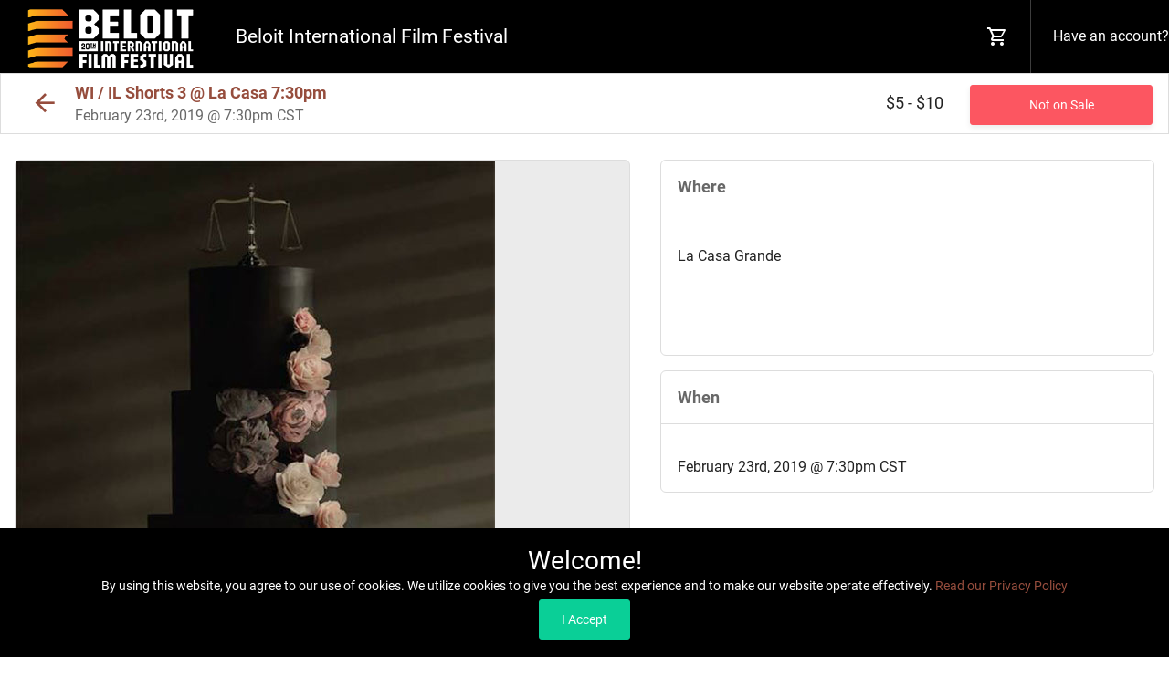

--- FILE ---
content_type: text/html; charset=UTF-8
request_url: https://tickets.beloitfilmfest.org/event/WI-IL-Shorts-3-La-Casa-730
body_size: 5062
content:
<!DOCTYPE HTML>
<html>
	<head>
		<meta charset="utf-8"/>

		<title>Beloit International Film Festival - WI / IL Shorts 3 @ La Casa 7:30pm</title>
		<meta name="viewport" content="width=device-width, height=device-height, initial-scale=1.0, user-scalable=no, user-scalable=0" />

					<link rel="shortcut icon" href="https://d27ush0hbdz2nj.cloudfront.net/94aca33221c2b27211d63100dac30db5/biff-favicon8.png" />
			<!-- Initialize All Analytics -->
<script id="site-analytics">
</script>
		<meta content="BIFF 2025 for runs 10 days, Fri. Mar 28th - Sun. Apr. 6th The Beloit International Film Festival celebrating 20 years of the best in independent film and filmmakers." name="description" />

<!-- SEO metatags -->
<meta name="description" content="FILM INFO Screening:&nbsp; A GENERAL AUDITION A GIFT CORVUS DECLINES WITH REGRET HELIOS HEY DEB LITTLE BOY ROY MASSES, THE ORACLE, THE THROUGH THE EYE..."/>
<meta name="apple-mobile-web-app-capable" content="yes"/>
<meta property="og:type" content="website"/>
<meta property="og:site_name" content="BIFF 2025 for runs 10 days, Fri. Mar 28th - Sun. Apr. 6th The Beloit International Film Festival celebrating 20 years of the best in independent film and filmmakers."/>
<meta property="og:title" content="WI / IL Shorts 3 @ La Casa 7:30pm"/>
<meta property="og:url" content="https://tickets.beloitfilmfest.org/event/WI-IL-Shorts-3-La-Casa-730"/>
<meta property="og:image" content="https://d27ush0hbdz2nj.cloudfront.net/94aca33221c2b27211d63100dac30db5/declines-with-regrets-poster.jpg"/>
<meta property="og:latitude" content="42.5024"/>
<meta property="og:longitude" content="-89.0384"/>
<!-- end section SEO metatags -->
		<script src="https://d19cc29qsd5ddg.cloudfront.net/publicTheme-2.9.0/assets-2.9.0/vendors/js/vendor.bundle.base.js"></script>
				<link href="https://d19cc29qsd5ddg.cloudfront.net/publicTheme-2.9.0/assets-2.9.0/vendors/iconfonts/mdi/font/css/materialdesignicons.min.css" rel="stylesheet" />
					<link href="https://d19cc29qsd5ddg.cloudfront.net/publicTheme-2.9.0/assets-2.9.0/vendors/css/vendor.bundle.base.css" rel="stylesheet" />
					<link href="https://d19cc29qsd5ddg.cloudfront.net/publicTheme-2.9.0/assets-2.9.0/vendors/css/vendor.bundle.addons.css" rel="stylesheet" />
					<link href="https://d19cc29qsd5ddg.cloudfront.net/publicTheme-2.9.0/assets-2.9.0/css/vertical-layout-light/style.css" rel="stylesheet" />
					<link href="https://d19cc29qsd5ddg.cloudfront.net/publicTheme-2.9.0/assets-2.9.0/extras/icheck/icheck-bootstrap.min.css" rel="stylesheet" />
					<link href="https://d19cc29qsd5ddg.cloudfront.net/publicTheme-2.9.0/assets-2.9.0/vendors/lightgallery/css/lightgallery.min.css" rel="stylesheet" />
					<link href="https://d19cc29qsd5ddg.cloudfront.net/publicTheme-2.9.0/assets-2.9.0/vendors/selectize/css/selectize.bootstrap4.css" rel="stylesheet" />
					<link href="/tickets/plugs/publicTheme/assets/css/custom.css" rel="stylesheet" />
			<link rel="stylesheet" type="text/css" href="/tickets/plugs/siteTemplate/assets/css/siteTemplate.css" /><link rel="stylesheet" type="text/css" href="https://d19cc29qsd5ddg.cloudfront.net/publicTheme/2.9/vendors/intlTel/23.8.0/css/intlTelInput.css" /><link rel="stylesheet" type="text/css" href="/tickets/plugs/myAccountBar/assets/css/myAccountBar.css" /><link rel="stylesheet" type="text/css" href="https://d19cc29qsd5ddg.cloudfront.net/publicTheme/2.9/" /><link rel="stylesheet" type="text/css" href="/tickets/plugs/eventDetails/assets/css/eventDetails.css" /><link rel="stylesheet" type="text/css" href="https://d19cc29qsd5ddg.cloudfront.net/publicTheme/2.9/" /><link rel="stylesheet" type="text/css" href="/tickets/plugs/shoppingCart/assets/css/shoppingCart.css" /><link rel="stylesheet" type="text/css" href="https://d19cc29qsd5ddg.cloudfront.net/publicTheme/2.9/" />	
	<style>
		:root
		{
			--primary-text: #964d3d;
			--main-bg-color: #ffffff;
			--main-top-bar-color: #000000;
			--main-top-bar-text-color: #ffffff;
			--checkout-top-bar-color: #000000;
			--checkout-top-bar-link-color: #964d3d;
			--custom-btn-color: #964d3d;
			--custom-btn-color-hover: #f1c830;
			--footer-bg-color: #000000;
			--footer-text-color: #ffffff;
			--footer-link-color: #964d3d;
			--footer-border-color: #dddddd;
		}
				
		.primaryText
		{
			color: #964d3d !important;
		}
				
				
		body
		{
			background-color: #000000 !important;  /* IE Workaround - var's dont work */
			background-color: var(--main-bg-color) !important;
		}
		
				
		#siteTemplateHeader
		{
					
					
						background-position: center !important;
					
						background-repeat: repeat-x !important;
						
					}
				
	</style>
		

<!--dataLayer code-->






<script>
 $(document).ready(function() {
        var newContent = $('<div id="bccDiv"><a href="/"><img src="https://i.ibb.co/d4YCdxRP/Beloit-Banner.png" id="bccBanner"></a></div>'); // Create the new content element

        $('#checkoutLeftColumn').before(newContent); // Add the new content after #element1
    });
</script>
<style>
#bccBanner{
    max-width: 96%!important;
width:calc(100% - 610px);
    border-radius: 6px;
    margin-left: 8px;
    margin-bottom: 20px;
}
@media only screen and (max-width: 1005px){
#bccBanner{
width:95%;
margin-left:11px;
}

}
</style>

		
		
		<link rel="preconnect" href="https://fonts.googleapis.com">
		<link rel="preconnect" href="https://fonts.gstatic.com" crossorigin>
		<link href="https://fonts.googleapis.com/css2?family=Nunito+Sans&family=Public+Sans&family=Roboto:wght@100&family=Source+Sans+Pro&family=Titillium+Web&display=swap" rel="stylesheet">
		<style>
			*
			{
							}
		</style>
		

<!-- Google Structured Event Data JSON Script -->
<script type="application/ld+json">{"@context":"http://schema.org","@type":"Event","eventAttendanceMode":"https://schema.org/OfflineEventAttendanceMode","name":"WI / IL Shorts 3 @ La Casa 7:30pm","description":"FILM INFO Screening:&nbsp; A GENERAL AUDITION A GIFT CORVUS DECLINES WITH REGRET HELIOS HEY DEB LITTLE BOY ROY MASSES, THE ORACLE, THE THROUGH THE EYE ROOT &nbsp; ","url":"https://tickets.beloitfilmfest.org/event/WI-IL-Shorts-3-La-Casa-730","image":"https://d27ush0hbdz2nj.cloudfront.net/94aca33221c2b27211d63100dac30db5/declines-with-regrets-poster.jpg","location":{"@type":"Place","name":"La Casa Grande","address":{"@type":"PostalAddress","streetAddress":" "}},"startDate":"2019-02-23T19:30:00-0600","endDate":"2019-02-23T23:30:00-0600","offers":[{"@type":"Offer","name":"Adult - Online","price":"10","priceCurrency":"USD","availability":"InStock","validFrom":"2019-02-23","url":"https://tickets.beloitfilmfest.org/event/WI-IL-Shorts-3-La-Casa-730"},{"@type":"Offer","name":"Student","price":"5","priceCurrency":"USD","availability":"InStock","validFrom":"2019-02-23","url":"https://tickets.beloitfilmfest.org/event/WI-IL-Shorts-3-La-Casa-730"}]}</script>

	</head>
	<body>
	
			<div id="theMyAccountBarContainer">

						<nav class="navbar col-lg-12 col-12 p-0 fixed-top d-flex flex-row" id="theMyAccountBar">
					<div class="navbar-brand-wrapper d-flex">

						<a class="navbar-brand brand-logo" href="https://beloitfilmfest.org">
							<img src="https://d27ush0hbdz2nj.cloudfront.net/94aca33221c2b27211d63100dac30db5/beloit_international_film_festival_header_logo77.png" alt="Beloit International Film Festival"/>
						</a>
			
						<a class="navbar-brand brand-logo-mini" href="https://beloitfilmfest.org">
							<img src="https://d27ush0hbdz2nj.cloudfront.net/94aca33221c2b27211d63100dac30db5/beloit_international_film_festival_header_logo0.png" alt="Beloit International Film Festival"/>
						</a>
									<span>Beloit International Film Festival</span>
				   	</div>
					<div class="navbar-menu-wrapper d-flex align-items-center justify-content-end justify-content-lg-start">
						<ul class="navbar-nav navbar-nav-right">
							<li class="nav-item nav-settings d-lg-flex">
								<a class="nav-link count-indicator" id="shoppingCartIcon" href="#">
									<i class="mdi mdi-cart-outline mx-0"></i>
								</a>
							</li>
							<li class="nav-item nav-profile dropdown">
								<a href="#" class="nav-link loginLink" data-placement="bottom" data-toggle="popover" data-title="Login to Your Account" data-container="body" data-html="true">
									<span class="nav-profile-name">Have an account?</span>
									<span class="mdi mdi-account-circle d-md-none" id="loginMenuButton"></span>
								</a>
								<div id="navBarLoginFormContainer" style="display: none;">
									<form id="navBarLoginForm" action="/my-account/redirect/" method="post">
										<input type="hidden" name="loginTask" value="go" />
										<div class="form-group">
											<div class="input-group">
												<div class="input-group-prepend">
													<span class="input-group-text">
														<i class="mdi mdi-email"></i>
													</span>
												</div>
												<input name="username" type="text" class="form-control required"
													autocomplete="username" placeholder="Email Address" />
											</div>
										</div>
										<div class="form-group">
											<div class="input-group">
												<div class="input-group-prepend">
													<span class="input-group-text">
														<i class="mdi mdi-lock"></i>
													</span>
												</div>
												<input type="password" class="form-control required" name="password" autocomplete="off" placeholder="Password" />
											</div>
										</div>
										<div class="form-group">
											<a href="/forgot-password">I forgot my password.</a> | <a href="/my-account/register">register an account</a>
										</div>
										<a onclick="MyAccountBar.login();" class="navBarLoginBtn btn btn-block btn-info">Login</a>
									</form>
								</div>
							</li>
						</ul>
					</div>
				</nav>
	
			</div>
			<div id="myAccountHeaderBarErrorContainer" style="display:none">
				<span id="myAccountHeaderBarError" ></span>
				<div id="closeMyAccountBarErrorContainer">
					<i class="mdi mdi-large mdi-close"  onclick="$(this).parent().parent().attr('style', 'display:none');" id="closeMyAccountBarError"></i>
				</div>
			</div>
			<div id="myAccountHeaderBarHeightBlock"></div>

		
 				<div class="navbarHeightBlock">&nbsp;</div>			<div id="siteTemplateBody">
			<div id="contentContainer">
			<div id="eventDetails" data-event-id="938">
		<div id="titleBar">
			<div id="backArrow">
				<a href="javascript: history.go(-1);"><i class="mdi mdi-arrow-left primaryText"></i></a>
			</div>
			<div id="dateAndTitle">
				<h1 class="title primaryText">
					WI / IL Shorts 3 @ La Casa 7:30pm				</h1>
				<h3 class="date">
					February 23rd, 2019 @ 7:30pm CST				</h3>
			</div>
			<div id="buyTicketsContainer">
				<div id="priceRange">
					&#36;5 - &#36;10				</div>
								<a class="btn btn-danger" disabled href="#">Not on Sale</a>
								</div>
		</div>
			<div id="leftColumn">
				<div id="largeImageContainer">
			<img src="https://d27ush0hbdz2nj.cloudfront.net/94aca33221c2b27211d63100dac30db5/declines-with-regrets-poster.jpg" alt="WI / IL Shorts 3 @ La Casa 7:30pm"/>
		</div>
				<div id="descriptionContainer">
			<div class="sectionTitle">
				About this Event			</div>
			<div class="sectionContent">
							</div>
		</div>

		
	</div>
			<div id="rightColumn">
		
		<div id="locationContainer">
						<div id="locationLeftHalf" class="fullWidth">
				<div class="sectionTitle">
					Where				</div>
				<div class="sectionContent">
					<div>La Casa Grande</div>				</div>
			</div>
		</div>
		<div id="dateAndTimeContainer">
			<div class="sectionTitle">
				When			</div>
			<div class="sectionContent">
				February 23rd, 2019 @ 7:30pm CST			</div>
		</div>

			</div>
			</div>
		        <input type="hidden" id="dataLayerEnabled" value="">
		<div class="modal fade modal-full" id="addTicketsModal" tabindex="-1" role="dialog"
            data-event-id="938"
            data-event-title="WI / IL Shorts 3 @ La Casa 7:30pm"
            data-event-time="February 23, 2019 @ 07:30PM CST"
            data-event-location="La Casa Grande"
            aria-labelledby="addTicketsModalLabel" aria-hidden="true">
			<div class="modal-dialog modal-lg" role="document" id="ticketsModalContent">
						<div class="modal-content">
			<div class="tickets-modal-header">
				<a class="closeModalLink" data-dismiss="modal">
					&times;
				</a>
				<div class="dateAndTitle">
					<div class="title">
						WI / IL Shorts 3 @ La Casa 7:30pm					</div>
					<div class="date">
						<div class="fullSizeDate">
						February 23rd, 2019 @ 7:30pm CST						</div>
						<div class="compactDate">
							2/23/2019 @ 7:30pm 2019 | 						</div>
					</div>
				</div>
			</div>
			<div class="modal-body">
								<div class="alert alert-danger">
					Not on Sale				</div>
									</div>

			
			<div class="tickets-modal-footer" id="addTicketsModalFooterTickets">
				<div id="subtotalsRow">
					<input type="hidden" id="stripeConnectProcessingOn" value="0" />
					<div id="stripeConnectMessageContainer" style="display: none;"></div>
					<div id="subtotalContainer">
						<span id="subtotalLabel">
							Subtotal						</span>
						<span id="theSubtotal">
							<span class="currency">&#36;</span><span class="amount">0.00</span>
						</span>
					</div>
					<div id="ticketsSelectedCount">
						<span id="noTicketsSelected">No tickets selected.</span>
						<span id="someTicketsSelected"><span class="theCount"></span> ticket(s) selected.</span>
					</div>
				</div>
				<div id="cartMessages">
										<div id="invalidPromoAlert" class="alert alert-danger"></div>
				</div>
				<div id="submitRow">
										<div id="submitColumn">
						<button id="proceedToCheckoutBtn" type="button" class="btn" onclick="EventDetails.proceedToCheckout();" disabled="disabled">
							<i class="mdi mdi-cart-outline"></i>
							Add To Cart							<i class="mdi mdi-chevron-right"></i>
						</button>
					</div>
				</div>
			</div>
		</div>
					</div>
		</div>
			</div>
				</div>
		<!--siteTemplateBody-->

				<div id="siteTemplateFooter">
			<div class="footerInnerContents">
				<div class="footerRight">
										<div id="footerContainer">
						<a href="/">Home</a>
						&nbsp;
												<a href="javascript: return void(0);" onclick="$('#termsAndConditionsModal').modal('show'); return false;">Terms & Conditions</a>
												&nbsp;
												<a href="javascript: return void(0);" onclick="$('#privacyModal').modal('show'); return false;">Privacy & Security</a>
												&nbsp;
						<a href="javascript: return void(0);" onclick="$('#refundsModal').modal('show'); return false;">Refunds</a>
					</div>
									</div>
				<div class="copyright">
					&copy; 2026 				</div>
			</div>
		</div>
			<div class="modal fade modal-full" id="termsAndConditionsModal" tabindex="-1" role="dialog" aria-hidden="true" style="display: none;">
		<div class="modal-dialog modal-lg">
			<div class="modal-content">
				<div class="modal-header">
					<h4 class="modal-title">Terms &amp; Conditions</h4>
				</div>
				<div class="modal-body">
																																																																																																																																																																																																																																																																	
					<div class="modal-footer">
						<button type="button" class="btn btn-default" data-dismiss="modal">Close</button>
					</div>
				</div>
			</div>
		</div>
	</div>
			<div class="modal fade modal-full" id="privacyModal" tabindex="-1" role="dialog" aria-hidden="true" style="display: none;">
		<div class="modal-dialog modal-lg">
			<div class="modal-content">
				<div class="modal-header">
					<h4 class="modal-title">Privacy &amp; Security</h4>
				</div>
				<div class="modal-body">
																																																																																																																																																																																																																																																																																													
					<div class="modal-footer">
						<button type="button" class="btn btn-default" data-dismiss="modal">Close</button>
					</div>
				</div>
			</div>
		</div>
	</div>
			<div class="modal fade modal-full" id="refundsModal" tabindex="-1" role="dialog" aria-hidden="true" style="display: none;">
		<div class="modal-dialog modal-lg">
			<div class="modal-content">
				<div class="modal-header">
					<h4 class="modal-title">Refunds</h4>
				</div>
				<div class="modal-body">
																																																																																																																																																																										<h2>Return Policy</h2>

<p>If your event is cancelled, we will refund the amount you paid for your tickets (minus order processing, service and delivery fees) using the same payment method used for purchase. If your event is postponed, we will contact you with the new date and time. All Event personnel have the right to refuse entry to any ticket holder for any reason at their discretion. Venue and Talent are subject to change without notice and are not grounds for a refund. Anything promised by the promoter that is unfulfilled is not guaranteed by the seller and is not grounds for a refund.</p>

<h2>Refund and Exchanges</h2>

<p>There are no refunds.</p>
																																																																																																																																							
					<div class="modal-footer">
						<button type="button" class="btn btn-default" data-dismiss="modal">Close</button>
					</div>
				</div>
			</div>
		</div>
	</div>
				<script src="https://d19cc29qsd5ddg.cloudfront.net/publicTheme-2.9.0/assets-2.9.0/vendors/js/vendor.bundle.addons.js"></script>
					<script src="https://d19cc29qsd5ddg.cloudfront.net/publicTheme-2.9.0/assets-2.9.0/js/off-canvas.js"></script>
					<script src="https://d19cc29qsd5ddg.cloudfront.net/publicTheme-2.9.0/assets-2.9.0/js/template.js"></script>
					<script src="https://d19cc29qsd5ddg.cloudfront.net/publicTheme-2.9.0/assets-2.9.0/js/settings.js"></script>
					<script src="https://d19cc29qsd5ddg.cloudfront.net/publicTheme-2.9.0/assets-2.9.0/js/todolist.js"></script>
					<script src="https://d19cc29qsd5ddg.cloudfront.net/publicTheme-2.9.0/assets-2.9.0/extras/jquery.pulsate.min.js"></script>
					<script src="https://d19cc29qsd5ddg.cloudfront.net/publicTheme-2.9.0/assets-2.9.0/vendors/lightgallery/js/lightgallery-all.min.js"></script>
					<script src="https://d19cc29qsd5ddg.cloudfront.net/publicTheme-2.9.0/assets-2.9.0/vendors/selectize/selectize.min.js"></script>
					<script src="https://d19cc29qsd5ddg.cloudfront.net/publicTheme-2.9.0/assets-2.9.0/vendors/jquery.scrollTo.min.js"></script>
					<script src="https://d19cc29qsd5ddg.cloudfront.net/publicTheme-2.9.0/assets-2.9.0/vendors/jquery.quicksearch.min.js"></script>
					<script src="/tickets/plugs/publicTheme/assets/js/publicTheme.js"></script>
					<script>window.squareInitializingCard = false;</script>
		<script src="https://web.squarecdn.com/v1/square.js"></script>
			<!-- Embedded: -->
<!-- OpenedInIframe: -->

<script src="/tickets/plugs/siteTemplate/assets/js/siteTemplate.js"></script>
<script src="https://d19cc29qsd5ddg.cloudfront.net/publicTheme/2.9/vendors/intlTel/23.8.0/js/intlTelInput.min.js"></script>
<script src="https://d19cc29qsd5ddg.cloudfront.net/publicTheme/2.9/vendors/intlTel/23.8.0/js/intlTelInput-jquery.min.js"></script>
<script src="https://d19cc29qsd5ddg.cloudfront.net/publicTheme/2.9/vendors/intlTel/23.8.0/js/data.min.js"></script>
<script src="/tickets/plugs/myAccountBar/assets/js/myAccountBar.js"></script>
<script src="https://d19cc29qsd5ddg.cloudfront.net/publicTheme/2.9/"></script>
<script src="/tickets/plugs/eventDetails/assets/js/eventDetails.js"></script>
<script src="/tickets/plugs/eventDetails/assets/js/eventDetails-analytics.js"></script>
<script src="https://d19cc29qsd5ddg.cloudfront.net/publicTheme/2.9/"></script>
<script src="/tickets/plugs/shoppingCart/assets/js/shoppingCart.js"></script>
<script src="https://d19cc29qsd5ddg.cloudfront.net/publicTheme/2.9/"></script>		<div id="cookieUsageNotification">
			<div class="welcomeNotice">
				Welcome!			</div>
			<div class="cookiesExplanation">
				By using this website, you agree to our use of cookies. We utilize cookies to give you the best experience and to make our website operate effectively. <a href="javascript: return void(0);" onclick="$('#privacyModal').modal('show'); return false;" class="primaryText">Read our Privacy Policy</a>
			</div>
			<div class="buttonContainer">
				<input type="button" class="btn btn-small btn-success" value="I Accept" onclick="PublicTheme.acceptCookies();" />
			</div>
		</div>
				</body>
</html>

--- FILE ---
content_type: text/css
request_url: https://tickets.beloitfilmfest.org/tickets/plugs/publicTheme/assets/css/custom.css
body_size: 99
content:
.select2-container--default .select2-selection--single .select2-selection__arrow
{
	top: 10px !important;
	right: -3px !important;
}

@media (min-width: 768px)
{
	.text-right-no-xs
	{ 
		text-align: right; 
	}
}